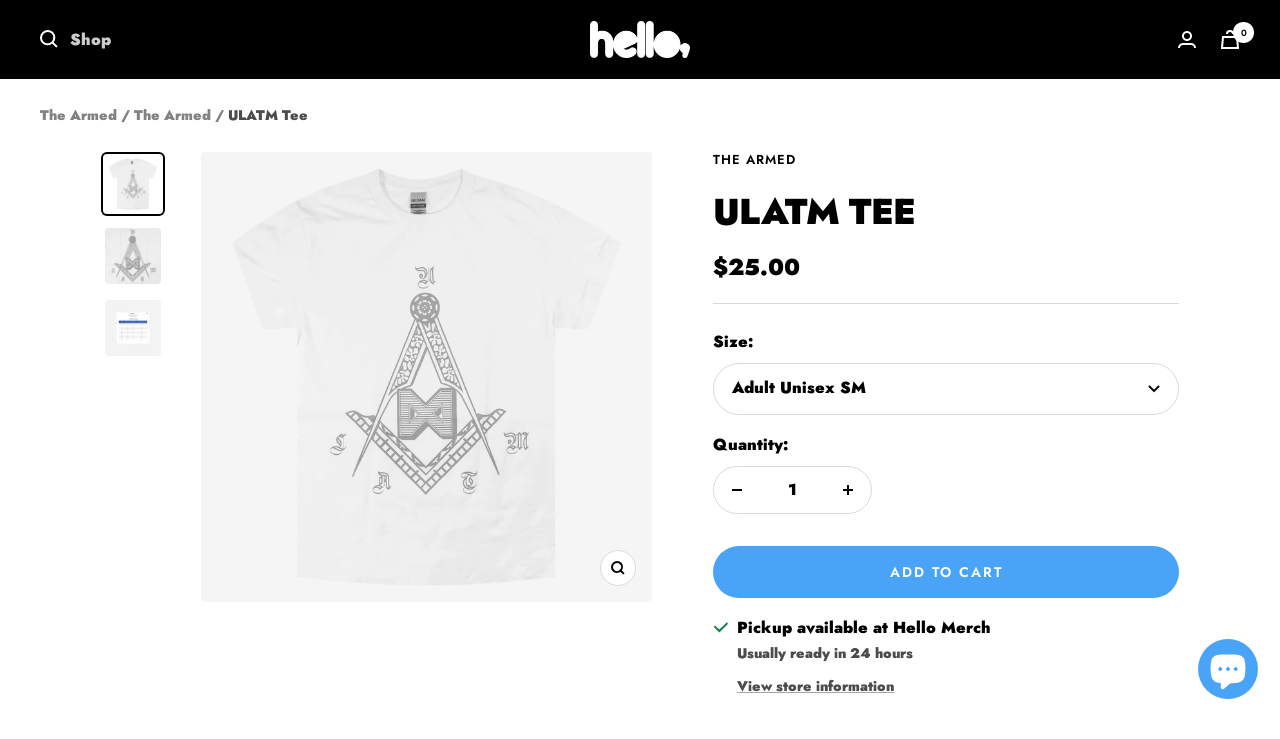

--- FILE ---
content_type: text/javascript; charset=utf-8
request_url: https://www.hellomerch.com/products/ulatm-tee.js
body_size: 624
content:
{"id":6580128383048,"title":"ULATM Tee","handle":"ulatm-tee","description":"Be the envy of your friends while showing your allegiance to Our True Daniel. The classic ULATM Armed logo tee is a crucial part of any fit.\n\u003cp\u003e \u003c\/p\u003e\n\u003cp\u003e\u003cstrong data-mce-fragment=\"1\"\u003e\u003c\/strong\u003ePrinted on Gildan, 100% Cotton.\u003cbr\u003e\u003c\/p\u003e","published_at":"2021-09-13T17:25:59-07:00","created_at":"2021-09-09T11:15:14-07:00","vendor":"The Armed","type":"T-Shirt","tags":["Brandon","Final Run","Lentz","royalty-15","SH CATHY","SH Code","T-Shirts"],"price":2500,"price_min":2500,"price_max":2500,"available":true,"price_varies":false,"compare_at_price":null,"compare_at_price_min":0,"compare_at_price_max":0,"compare_at_price_varies":false,"variants":[{"id":39350540304456,"title":"Adult Unisex SM","option1":"Adult Unisex SM","option2":null,"option3":null,"sku":"SH-TA-ULTAM-WHTT-SM-05-010-C","requires_shipping":true,"taxable":true,"featured_image":null,"available":true,"name":"ULATM Tee - Adult Unisex SM","public_title":"Adult Unisex SM","options":["Adult Unisex SM"],"price":2500,"weight":147,"compare_at_price":null,"inventory_quantity":1,"inventory_management":"shopify","inventory_policy":"deny","barcode":"40304456","quantity_rule":{"min":1,"max":null,"increment":1},"quantity_price_breaks":[],"requires_selling_plan":false,"selling_plan_allocations":[]}],"images":["\/\/cdn.shopify.com\/s\/files\/1\/0015\/2602\/products\/ULATMMain.png?v=1636741501","\/\/cdn.shopify.com\/s\/files\/1\/0015\/2602\/products\/ULATMCloseUp.png?v=1636741502","\/\/cdn.shopify.com\/s\/files\/1\/0015\/2602\/products\/GILDAN_5000_033ab736-9ca7-4ba6-b815-01f3bbfe2148.jpg?v=1631211317"],"featured_image":"\/\/cdn.shopify.com\/s\/files\/1\/0015\/2602\/products\/ULATMMain.png?v=1636741501","options":[{"name":"Size","position":1,"values":["Adult Unisex SM"]}],"url":"\/products\/ulatm-tee","media":[{"alt":null,"id":20752624386120,"position":1,"preview_image":{"aspect_ratio":1.0,"height":1024,"width":1024,"src":"https:\/\/cdn.shopify.com\/s\/files\/1\/0015\/2602\/products\/ULATMMain.png?v=1636741501"},"aspect_ratio":1.0,"height":1024,"media_type":"image","src":"https:\/\/cdn.shopify.com\/s\/files\/1\/0015\/2602\/products\/ULATMMain.png?v=1636741501","width":1024},{"alt":null,"id":20752624353352,"position":2,"preview_image":{"aspect_ratio":1.0,"height":1024,"width":1024,"src":"https:\/\/cdn.shopify.com\/s\/files\/1\/0015\/2602\/products\/ULATMCloseUp.png?v=1636741502"},"aspect_ratio":1.0,"height":1024,"media_type":"image","src":"https:\/\/cdn.shopify.com\/s\/files\/1\/0015\/2602\/products\/ULATMCloseUp.png?v=1636741502","width":1024},{"alt":null,"id":20607618777160,"position":3,"preview_image":{"aspect_ratio":1.0,"height":1024,"width":1024,"src":"https:\/\/cdn.shopify.com\/s\/files\/1\/0015\/2602\/products\/GILDAN_5000_033ab736-9ca7-4ba6-b815-01f3bbfe2148.jpg?v=1631211317"},"aspect_ratio":1.0,"height":1024,"media_type":"image","src":"https:\/\/cdn.shopify.com\/s\/files\/1\/0015\/2602\/products\/GILDAN_5000_033ab736-9ca7-4ba6-b815-01f3bbfe2148.jpg?v=1631211317","width":1024}],"requires_selling_plan":false,"selling_plan_groups":[]}

--- FILE ---
content_type: text/javascript
request_url: https://limits.minmaxify.com/hellomerch.myshopify.com?v=140&r=20260202201805
body_size: 20829
content:
!function(e){if(!e.minMaxify&&-1==location.href.indexOf("checkout.shopify")){var a=e.minMaxifyContext||{},i=e.minMaxify={shop:"hellomerch.myshopify.com",cart:null,cartLoadTryCount:0,customer:a.customer,feedback:function(e){if(!(t.search(/\/(account|password|checkouts|cache|blogs|pages|\d+\/)/)>=0)){var a=new XMLHttpRequest;a.open("POST","https://app.minmaxify.com/report"),a.send(location.protocol+"//"+i.shop+t+"\n"+e)}},guarded:function(e,a){return function(){try{var t=a&&a.apply(this,arguments),n=e.apply(this,arguments);return a?n||t:n}catch(e){console.error(e);var r=e.toString();-1==r.indexOf("Maximum call stack")&&i.feedback("ex\n"+(e.stack||"")+"\n"+r)}}}},t=e.location.pathname;i.guarded((function(){var a,n,r,o,l,m=e.jQuery,s=e.document,d={btnCheckout:"[name=checkout],[href='/checkout'],[type=submit][value=Checkout],[onclick='window.location\\=\\'\\/checkout\\''],form[action='/checkout'] [type=submit],.checkout_button,form[action='/cart'] [type=submit].button-cart-custom,.btn-checkout,.checkout-btn,.button-checkout,.rebuy-cart__checkout-button,.gokwik-checkout,.tdf_btn_ck",lblCheckout:"[name=checkout],.checkout_button_label",btnCartQtyAdjust:".cart-item-decrease,.cart-item-increase,.js--qty-adjuster,.js-qty__adjust,.minmaxify-quantity-button,.numberUpDown > *,.cart-item button.adjust,.cart-wrapper .quantity-selector__button,.cart .product-qty > .items,.cart__row [type=button],.cart-item-quantity button.adjust,.cart_items .js-change-quantity,.ajaxcart__qty-adjust,.cart-table-quantity button",divCheckout:".additional-checkout-buttons,.dynamic-checkout__content,.cart__additional_checkout,.additional_checkout_buttons,.paypal-button-context-iframe,.additional-checkout-button--apple-pay,.additional-checkout-button--google-pay",divDynaCheckout:"div.shopify-payment-button,.shopify-payment-button > div,#gokwik-buy-now",fldMin:"",fldQty:"input[name=quantity]",fldCartQty:"input[name^='updates['],.cart__qty-input,[data-cart-item-quantity]",btnCartDrawer:"a[href='/cart'],.js-drawer-open-right",btnUpdate:"[type=submit][name=update],.cart .btn-update"},h=0,c={name:""},u=2e4,y={NOT_VALID_MSG:"Order Requirement Not Met",CART_UPDATE_MSG:"Cart needs to be updated",CART_AUTO_UPDATE:"Quantities have been changed, press OK to validate the cart.",CART_UPDATE_MSG2:'Cart contents have changed, you must click "Update cart" before proceeding.',VERIFYING_MSG:"Verifying",VERIFYING_EXPANDED:"Please wait while we verify your cart.",PREVENT_CART_UPD_MSG:"\n\n"},p="/";function g(){return(new Date).getTime()}Object.assign;function f(e,a){try{setTimeout(e,a||0)}catch(i){a||e()}}function x(e){return e?"string"==typeof e?s.querySelectorAll(e):e.nodeType?[e]:e:[]}function v(e,a){var i,t=x(e);if(t&&a)for(i=0;i<t.length;++i)a(t[i]);return t}function b(e,a){var i=e&&s.querySelector(e);if(i)return a?"string"==typeof a?i[a]:a(i):i}function k(e,a){if(m)return m(e).trigger(a);v(e,(function(e){e[a]()}))}function w(e,a,i){try{if(m)return m(e).on(a,i)}catch(e){}v(e,(function(e){e.addEventListener(a,i)}))}function S(e,a){try{var i=s.createElement("template");i.innerHTML=e;var t=i.content.childNodes;if(t){if(!a)return t[0];for(;t.length;)a.appendChild(t[0]);return 1}}catch(e){console.error(e)}}function T(e){var a=e.target;try{return(a.closest||a.matches).bind(a)}catch(e){}}function M(){}i.showMessage=function(e){if(I())return(i.closePopup||M)(),!0;var a=D.messages||D.getMessages();if(++h,e&&(i.prevented=g()),!i.showPopup||!i.showPopup(a[0],a.slice(1))){for(var t="",n=0;n<a.length;++n)t+=a[n]+"\n";alert(t),r&&k(d.btnUpdate,"click")}return e&&(e.stopImmediatePropagation&&e.stopImmediatePropagation(),e.stopPropagation&&e.stopPropagation(),e.preventDefault&&e.preventDefault()),!1};var V="top: 0; left: 0; width: 100%; height: 100%; position: fixed;",_=".minmaxify-p-bg {"+V+" z-index: 2147483641; overflow: hidden; background: #0B0B0BCC; opacity: 0.2;} .minmaxify-p-bg.minmaxify-a {transition: opacity 0.15s ease-out; opacity: 1; display: block;} .minmaxify-p-wrap {"+V+' display: table; z-index: 2147483642; outline: none !important; pointer-events: none;} .minmaxify-p-wrap > div {display: table-cell; vertical-align: middle;} .minmaxify-dlg {padding:0px; margin:auto; border: 0px;} .minmaxify-dlg::backdrop {background:#0B0B0BBB;} .minmaxify-p {opacity: .5; color: black; background-color: white; padding: 18px; max-width: 500px; margin: 18px auto; width: calc(100% - 36px); pointer-events: auto; border: solid white 1px; overflow: auto; max-height: 95vh;} dialog > .minmaxify-p {margin:auto; width:100%;} .minmaxify-p.minmaxify-a {opacity: 1; transition: all 0.25s ease-in; border-width: 0px;} .minmaxify-ok {display: inline-block; padding: 8px 20px; margin: 0; line-height: 1.42; text-decoration: none; text-align: center; vertical-align: middle; white-space: nowrap; border: 1px solid transparent; border-radius: 2px; font-family: "Montserrat","Helvetica Neue",sans-serif; font-weight: 400;font-size: 14px;text-transform: uppercase;transition:background-color 0.2s ease-out;background-color: #528ec1; color: white; min-width: unset;} .minmaxify-ok:after {content: "OK";} .minmaxify-close {font-style: normal; font-size: 28px; font-family: monospace; overflow: visible; background: transparent; border: 0; appearance: none; display: block; outline: none; padding: 0px; box-shadow: none; margin: -10px -5px 0 0; opacity: .65;} .minmaxify-p button {user-select: none; cursor: pointer; float:right; width: unset;} .minmaxify-close:hover, .minmaxify-close:focus {opacity: 1;} .minmaxify-p ul {padding-left: 2rem; margin-bottom: 2rem;}';function C(e){if(y.locales){var a=(y.locales[i.locale]||{})[e];if(void 0!==a)return a}return y[e]}var A,B={messages:[C("VERIFYING_EXPANDED")],equalTo:function(e){return this===e}},D=B;function E(e){return a?a.getItemLimits(i,e):{}}function L(){return a}function I(){return D.isOk&&!r&&L()||"force"==D.isOk||n}function P(){location.pathname!=t&&(t=location.pathname);try{if(L()&&!n){!function(){var e=i.cart&&i.cart.items;if(!e)return;v(d.fldCartQty,(function(a){for(var i=0;i<e.length;++i){var t=e[i],n=a.dataset;if(t.key==n.lineId||a.id&&-1!=a.id.search(new RegExp("updates(_large)?_"+t.id,"i"))||(n.cartLine||n.index)==i+1){var r=E(t);r.min>1&&!r.combine&&(a.min=r.min),r.max&&(a.max=r.max),r.multiple&&!r.combine&&(a.step=r.multiple);break}}}))}(),v(d.divDynaCheckout,(function(e){e.style.display="none"}));var a=function(a){var i,n;if(!i){if(!n)try{n=decodeURIComponent(t||location.href||"")}catch(e){n=""}if(!((n=n.split("/")).length>2&&"products"==n[n.length-2]))return;i=n[n.length-1]}var r=(e.ShopifyAnalytics||{}).meta||{},o={handle:i,sku:""},l=r.product,m=r.selectedVariantId;if(!l){var s=b("#ProductJson-product-template");if(s)try{l=s._product||JSON.parse(s.dataset.product||s.textContent)}catch(e){}}if(l){o.product_description=l.description,o.product_type=l.type,o.vendor=l.vendor,o.price=l.price,o.product_title=l.title,o.product_id=l.id;var d=l.variants||[],h=d.length;if(m||1==h)for(var c=0;c<h;++c){var u=d[c];if(1==h||u.id==m){o.variant_title=u.public_title,o.sku=u.sku,o.grams=u.weight,o.price=u.price||l.price,o.variant_id=u.id,o.name=u.name,o.product_title||(o.product_title=u.name);break}}}return o}();if(a){var r=b(d.fldQty);!function(a,i){function t(e,a){if(arguments.length<2)return i.getAttribute(e);null==a?i.removeAttribute(e):i.setAttribute(e,a)}var n=a.max||void 0,r=a.multiple,o=a.min;if((e.minmaxifyDisplayProductLimit||M)(a),i){var l=t("mm-max"),m=t("mm-step"),s=t("mm-min"),d=parseInt(i.max),h=parseInt(i.step),c=parseInt(i.min);stockMax=parseInt(t("mm-stock-max")),val=parseInt(i.value),(o!=s||o>c)&&((s?val==s||val==c:!val||val<o)&&(i.value=o),!a.combine&&o>1?t("min",o):s&&t("min",1),t("mm-min",o)),isNaN(stockMax)&&!l&&(stockMax=parseInt(t("data-max-quantity")||t("max")),t("mm-stock-max",stockMax)),!isNaN(stockMax)&&n&&n>stockMax&&(n=stockMax),(n!=l||isNaN(d)||d>n)&&(n?t("max",n):l&&t("max",null),t("mm-max",n)),(r!=m||r>1&&h!=r)&&(a.combine?m&&t("step",null):t("step",r),t("mm-step",r))}}(E(a),r)}}}catch(e){console.error(e)}return G(),O(),!0}function G(e,a,i){b(d.lblCheckout,(function(t){var n=null===e?t.minMaxifySavedLabel:e;t.minMaxifySavedLabel||(t.minMaxifySavedLabel=t.value||(t.innerText||t.textContent||"").trim()),void 0!==n&&(t.value=n);var r=t.classList;r&&a&&r.add(a),r&&i&&r.remove(i)}))}function R(e){"start"==e?(G(C("VERIFYING_MSG"),"btn--loading"),o||(o=g(),u&&f((function(){o&&g()-o>=u&&(H()&&i.feedback("sv"),D={isOk:"force"},R("stop"))}),u))):"stop"==e?(G(D.isOk?null:C("NOT_VALID_MSG"),0,"btn--loading"),o=0,(i.popupShown||M)()&&f(i.showMessage)):"changed"==e&&G(C("CART_UPDATE_MSG")),O()}function O(){v(d.divCheckout,(function(e){var a=e.style;I()?e.mm_hidden&&(a.display=e.mm_hidden,e.mm_hidden=!1):"none"!=a.display&&(e.mm_hidden=a.display||"block",a.display="none")})),(e.minmaxifyDisplayCartLimits||M)(!n&&D,r)}function N(e){var a=T(e);if(a&&a(d.btnCheckout))return i.showMessage(e)}function W(e){return e.target=e.composedPath()[0],N(e)}function F(t){null==i.cart&&(i.cart=(e.Shopify||{}).cart||null);var n=i.cart&&i.cart.item_count&&(t||!h&&H());(P()||n||t)&&(L()&&i.cart?(D=a.validateCart(i),R("stop"),n&&(A&&!D.isOk&&!D.equalTo(A)&&s.body?i.showMessage():!h&&H()&&f(i.showMessage,100)),A=D):(D=B,R("start"),i.cart||Q()))}function H(){let e=t.length-5;return e<4&&t.indexOf("/cart")==e}function U(e,a,t,n){if(a&&"function"==typeof a.search&&4==e.readyState&&"blob"!=e.responseType){var r,o;try{if(200!=e.status)"POST"==t&&-1!=a.search(/\/cart(\/update|\/change|\/clear|\.js)/)&&422==e.status&&Q();else{if("GET"==t&&-1!=a.search(/\/cart($|\.js|\.json|\?view=)/)&&-1==a.search(/\d\d\d/))return;var l=(r=e.response||e.responseText||"").indexOf&&r.indexOf("{")||0;-1!=a.search(/\/cart(\/update|\/change|\/clear|\.js)/)||"/cart"==a&&0==l?(-1!=a.indexOf("callback=")&&r.substring&&(r=r.substring(l,r.length-1)),o=i.handleCartUpdate(r,-1!=a.indexOf("cart.js")?"get":"update",n)):-1!=a.indexOf("/cart/add")?o=i.handleCartUpdate(r,"add",n):"GET"!=t||H()&&"/cart"!=a||(F(),o=1)}}catch(e){if(!r||0==e.toString().indexOf("SyntaxError"))return;console.error(e),i.feedback("ex\n"+(e.stack||"")+"\n"+e.toString()+"\n"+a)}o&&q()}}function q(){for(var e=500;e<=2e3;e+=500)f(P,e)}function Q(){var e=new XMLHttpRequest,a=p+"cart.js?_="+g();e.open("GET",a),e.mmUrl=null,e.onreadystatechange=function(){U(e,a)},e.send(),f((function(){null==i.cart&&i.cartLoadTryCount++<60&&Q()}),5e3+500*i.cartLoadTryCount)}i.getLimitsFor=E,i.checkLimits=I,i.onChange=i.guarded((function(){R("changed"),r=!0,D=H()&&b(d.btnUpdate)?{messages:[C("CART_AUTO_UPDATE")]}:{messages:[C("CART_UPDATE_MSG2")]},O()})),e.getLimits=F,e.mmIsEnabled=I,i.handleCartUpdate=function(e,a,t){"string"==typeof e&&(e=JSON.parse(e));var n="get"==a&&JSON.stringify(e);if("get"!=a||l!=n){if("update"==a)i.cart=e;else if("add"!=a){if(t&&!e.item_count&&i.cart)return;i.cart=e}else{var o=e.items||[e];e=i.cart;for(var m=0;m<o.length;++m){var s=o[m];e&&e.items||(e=i.cart={total_price:0,total_weight:0,items:[],item_count:0}),e.total_price+=s.line_price,e.total_weight+=s.grams*s.quantity,e.item_count+=s.quantity;for(var d=0;d<e.items.length;++d){var h=e.items[d];if(h.id==s.id){e.total_price-=h.line_price,e.total_weight-=h.grams*h.quantity,e.item_count-=h.quantity,e.items[d]=s,s=0;break}}s&&e.items.unshift(s)}e.items=e.items.filter((function(e){return e.quantity>0})),n=JSON.stringify(e)}return l=n,r=!1,F(!0),1}if(!D.isOk)return P(),1};var j,Y,z=e.XMLHttpRequest.prototype,K=z.open,X=z.send;function J(){m||(m=e.jQuery);var a=e.Shopify||{},t=a.shop||location.host;if(c=a.theme||c,n=!1,t==i.shop){var o;i.locale=a.locale,P(),function(e,a,t,n){v(e,(function(e){if(!e["mmBound_"+a]){e["mmBound_"+a]=!0;var r=e["on"+a];r&&n?e["on"+a]=i.guarded((function(e){!1!==t()?r.apply(this,arguments):e.preventDefault()})):w(e,a,i.guarded(t))}}))}(d.btnCartDrawer,"click",q),i.showPopup||S('<style type="text/css" minmaxify>'+_+"</style>",s.head)&&(i.showPopup=function(e,a){for(var t='<button title="Close (Esc)" type="button" class="minmaxify-close" aria-label="Close">&times;</button>'+e.replace(new RegExp("\n","g"),"<br/>")+"<ul>",n=0;n<a.length;++n){var r=a[n];r&&(t+="<li>"+r+"</li>")}t+='</ul><div><button class="minmaxify-ok"></button><div style="display:table;clear:both;"></div></div>';var l=b("div.minmaxify-p");if(l)l.innerHTML=t,o&&!o.open&&o.showModal();else{var m=s.body;(o=s.createElement("dialog")).showModal?(o.className="minmaxify-dlg",o.innerHTML="<div class='minmaxify-p minmaxify-a'>"+t+"</div>",m.appendChild(o),o.showModal(),w(o,"click",(function(e){var a=T(e);a&&!a(".minmaxify-p")&&i.closePopup()}))):(o=0,m.insertBefore(S("<div class='minmaxify-p-bg'></div>"),m.firstChild),m.insertBefore(S("<div class='minmaxify-p-wrap'><div><div role='dialog' aria-modal='true' aria-live='assertive' tabindex='1' class='minmaxify-p'>"+t+"</div></div></div>"),m.firstChild),f(v.bind(i,".minmaxify-p-bg, .minmaxify-p",(function(e){e.classList.add("minmaxify-a")}))))}return w(".minmaxify-ok","click",(function(){i.closePopup(1)})),w(".minmaxify-close, .minmaxify-p-bg","click",(function(){i.closePopup()})),1},i.closePopup=function(e){o?o.close():v(".minmaxify-p-wrap, .minmaxify-p-bg",(function(e){e.parentNode.removeChild(e)})),r&&e&&k(d.btnUpdate,"click")},i.popupShown=function(){return o?o.open:x("div.minmaxify-p").length},s.addEventListener("keyup",(function(e){27===e.keyCode&&i.closePopup()}))),$();var l=document.getElementsByTagName("script");for(let e=0;e<l.length;++e){var h=l[e];h.src&&-1!=h.src.indexOf("trekkie.storefront")&&!h.minMaxify&&(h.minMaxify=1,h.addEventListener("load",$))}}else n=!0}function Z(e,a){["mousedown","touchstart","touchend","click"].forEach((function(t){e.addEventListener(t,i.guarded(a),{capture:!0,passive:!1})}))}function $(){var a=e.trekkie||(e.ShopifyAnalytics||{}).lib||{},t=a.track;t&&!t.minMaxify&&(a.track=function(e){return"Viewed Product Variant"==e&&f(P),t.apply(this,arguments)},a.track.minMaxify=1,a.ready&&(a.ready=i.guarded(F,a.ready)));var n=e.subscribe;"function"!=typeof n||n.mm_quTracked||(n.mm_quTracked=1,n("quantity-update",i.guarded(P)))}i.initCartValidator=i.guarded((function(e){a||(a=e,n||F(!0))})),z.open=function(e,a,i,t,n){return this.mmMethod=e,this.mmUrl=a,K.apply(this,arguments)},z.send=function(e){var a=this;return a.addEventListener?a.addEventListener("readystatechange",(function(e){U(a,a.mmUrl,a.mmMethod)})):a.onreadystatechange=i.guarded((function(){U(a,a.mmUrl)}),a.onreadystatechange),X.apply(a,arguments)},(j=e.fetch)&&!j.minMaxify&&(e.fetch=function(e,a){var t,n=(a||e||{}).method||"GET";return t=j.apply(this,arguments),-1!=(e=((e||{}).url||e||"").toString()).search(/\/cart(\/|\.js)/)&&(t=t.then((function(a){try{var t=i.guarded((function(i){a.readyState=4,a.responseText=i,U(a,e,n,!0)}));a.ok?a.clone().text().then(t):t()}catch(e){}return a}))),t},e.fetch.minMaxify=1),(Y=Element.prototype.attachShadow)&&(Element.prototype.attachShadow=function(e){var a=Y.apply(this,arguments);try{"open"==e.mode&&Z(a,i.guarded(W))}catch(e){}return a}),Z(e,N),s.addEventListener("DOMContentLoaded",i.guarded((function(){J(),n||(H()&&f(F),(e.booster||e.BoosterApps)&&m&&m.fn.ajaxSuccess&&m(s).ajaxSuccess((function(e,a,i){i&&U(a,i.url,i.type)})))}))),J()}))()}}(window),function(){function e(e,a,i,t){this.cart=a||{},this.opt=e,this.customer=i,this.messages=[],this.locale=t&&t.toLowerCase()}e.prototype={recalculate:function(e){this.isOk=!0,this.messages=!e&&[],this.isApplicable()&&(this._calcWeights(),this.addMsg("INTRO_MSG"),this._doSubtotal(),this._doItems(),this._doGroups(),this._doQtyTotals(),this._doWeight())},getMessages:function(){return this.messages||this.recalculate(),this.messages},isApplicable:function(){var e=this.cart._subtotal=Number(this.cart.total_price||0)/100,a=this.opt.overridesubtotal;if(!(a>0&&e>a)){for(var i=0,t=this.cart.items||[],n=0;n<t.length;n++)i+=Number(t[n].quantity);return this.cart._totalQuantity=i,1}},addMsg:function(e,a){if(!this.messages)return;const i=this.opt.messages;var t=i[e];if(i.locales&&this.locale){var n=(i.locales[this.locale]||{})[e];void 0!==n&&(t=n)}t&&(t=this._fmtMsg(unescape(t),a)),this.messages.push(t)},equalTo:function(e){if(this.isOk!==e.isOk)return!1;var a=this.getMessages(),i=e.messages||e.getMessages&&e.getMessages()||[];if(a.length!=i.length)return!1;for(var t=0;t<a.length;++t)if(a[t]!==i[t])return!1;return!0},_calcWeights:function(){this.weightUnit=this.opt.weightUnit||"g";var e=i[this.weightUnit]||1,a=this.cart.items;if(a)for(var t=0;t<a.length;t++){var n=a[t];n._weight=Math.round(Number(n.grams||0)*e*n.quantity*100)/100}this.cart._totalWeight=Math.round(Number(this.cart.total_weight||0)*e*100)/100},_doSubtotal:function(){var e=this.cart._subtotal,a=this.opt.minorder,i=this.opt.maxorder;e<a&&(this.addMsg("MIN_SUBTOTAL_MSG"),this.isOk=!1),i>0&&e>i&&(this.addMsg("MAX_SUBTOTAL_MSG"),this.isOk=!1)},_doWeight:function(){var e=this.cart._totalWeight,a=this.opt.weightmin,i=this.opt.weightmax;e<a&&(this.addMsg("MIN_WEIGHT_MSG"),this.isOk=!1),i>0&&e>i&&(this.addMsg("MAX_WEIGHT_MSG"),this.isOk=!1)},checkGenericLimit:function(e,a,i){if(!(e.quantity<a.min&&(this.addGenericError("MIN",e,a,i),i)||a.max&&e.quantity>a.max&&(this.addGenericError("MAX",e,a,i),i)||a.multiple>1&&e.quantity%a.multiple>0&&(this.addGenericError("MULT",e,a,i),i))){var t=e.line_price/100;void 0!==a.minAmt&&t<a.minAmt&&(this.addGenericError("MIN_SUBTOTAL",e,a,i),i)||a.maxAmt&&t>a.maxAmt&&this.addGenericError("MAX_SUBTOTAL",e,a,i)}},addGenericError:function(e,a,i,t){var n={item:a};t?(e="PROD_"+e+"_MSG",n.itemLimit=i,n.refItem=t):(e="GROUP_"+e+"_MSG",n.groupLimit=i),this.addMsg(e,n),this.isOk=!1},_buildLimitMaps:function(){var e=this.opt,a=e.items||[];e.bySKU={},e.byId={},e.byHandle={};for(var i=0;i<a.length;++i){var t=a[i];t.sku?e.bySKU[t.sku]=t:(t.h&&(e.byHandle[t.h]=t),t.id&&(e.byId[t.id]=t))}},_doItems:function(){var e,a=this.cart.items||[],i={},t={},n=this.opt;n.byHandle||this._buildLimitMaps(),(n.itemmin||n.itemmax||n.itemmult)&&(e={min:n.itemmin,max:n.itemmax,multiple:n.itemmult});for(var r=0;r<a.length;r++){var o=a[r],l=this.getCartItemKey(o),m=i[l],s=t[o.handle];m?(m.quantity+=o.quantity,m.line_price+=o.line_price,m._weight+=o._weight):m=i[l]={ref:o,quantity:o.quantity,line_price:o.line_price,grams:o.grams,_weight:o._weight,limit:this._getIndividualItemLimit(o)},s?(s.quantity+=o.quantity,s.line_price+=o.line_price,s._weight+=o._weight):s=t[o.handle]={ref:o,quantity:o.quantity,line_price:o.line_price,grams:o.grams,_weight:o._weight},s.limit&&s.limit.combine||(s.limit=m.limit)}for(var d in i){if(o=i[d])((h=o.limit||o.limitRule)?!h.combine:e)&&this.checkGenericLimit(o,h||e,o.ref)}for(var d in t){var h;if(o=t[d])(h=o.limit||o.limitRule)&&h.combine&&this.checkGenericLimit(o,h,o.ref)}},getCartItemKey:function(e){var a=e.handle;return a+=e.sku||e.variant_id},getCartItemIds:function(e){var a={handle:e.handle||"",product_id:e.product_id,sku:e.sku},i=a.handle.indexOf(" ");return i>0&&(a.sku=a.handle.substring(i+1),a.handle=a.handle.substring(0,i)),a},_getIndividualItemLimit:function(e){var a=this.opt,i=this.getCartItemIds(e);return a.bySKU[i.sku]||a.byId[i.product_id]||a.byHandle[i.handle]||this.getIndividualGroupLimit(e,i)},getItemLimit:function(e){var a=this.opt;if(!a)return{};void 0===a.byHandle&&this._buildLimitMaps();var i=this._getIndividualItemLimit(e);return i||(i={min:a.itemmin,max:a.itemmax,multiple:a.itemmult}),i},calcItemLimit:function(e){var a=this.getItemLimit(e);(a={max:a.max||0,multiple:a.multiple||1,min:a.min,combine:a.combine}).min||(a.min=a.multiple);var i=this.opt.maxtotalitems||0;(!a.max||i&&i<a.max)&&(a.max=i);for(var t=this.opt.groups||[],n=0;n<t.length;++n){var r=t[n];1==r.combine&&this.groupIsApplicable(e,r)&&(!a.max||r.max&&r.max<a.max)&&(a.max=r.max)}return a},_doQtyTotals:function(){var e=this.opt.maxtotalitems,a=this.opt.mintotalitems,i=this.opt.multtotalitems,t=this.cart._totalQuantity;0!=e&&t>e&&(this.addMsg("TOTAL_ITEMS_MAX_MSG"),this.isOk=!1),t<a&&(this.addMsg("TOTAL_ITEMS_MIN_MSG"),this.isOk=!1),i>1&&t%i>0&&(this.addMsg("TOTAL_ITEMS_MULT_MSG"),this.isOk=!1)},getIndividualGroupLimit:function(e,a){for(var i=this.opt.groups||[],t=0;t<i.length;++t){var n=i[t];if(1!=n.combine&&this.groupIsApplicable(e,n,a))return n}},groupIsApplicable:function(e,i,t){var n=i.field,r=i.op,o=i.filter;if("[]"==n)return this.checkMultipleConditions(o||[],this.groupIsApplicable.bind(this,e),r,t);var l,m=e[n];switch(n){case"ctags":m=(this.customer||{}).tags||[],l=!0;break;case"product":m=e.product_id;case"coll":case"ptag":l=!0;break;case"price":m/=100;break;case"handle":void 0!==(t||{}).handle&&(m=t.handle)}return l&&("e"==r?(r="oo",o=[o]):"ne"==r&&(r="no",o=[o])),a[r](m,o)},_doGroups:function(){for(var e=this.opt.groups||[],a=0;a<e.length;++a){var i=e[a];if(1==i.combine){for(var t=0,n=0,r=this.cart.items||[],o=0;o<r.length;++o){var l=r[o];this.groupIsApplicable(l,i)&&(t+=l.quantity,n+=l.line_price)}t&&this.checkGenericLimit({quantity:t,line_price:n},i)}}},checkMultipleConditions:function(e,a,i,t){for(var n=0;n<e.length;++n){if(a(e[n],t)){if("not"==i)return!1;if("or"==i)return!0}else{if("and"==i)return!1;if("nor"==i)return!0}}return"and"==i||"not"==i},_fmtMsg:function(e,a){var i,t,n,r=this;return e.replace(/\{\{\s*(.*?)\s*\}\}/g,(function(e,o){try{i||(i=r._getContextMsgVariables(a)||{});var l=i[o];return void 0!==l?l:t||(t=i,r._setGeneralMsgVariables(t),void 0===(l=t[o]))?(n||(n=r._makeEvalFunc(i)),n(o)):l}catch(e){return'"'+e.message+'"'}}))},formatMoney:function(e){var a=this.opt.moneyFormat;if(void 0!==a){try{e=e.toLocaleString()}catch(e){}a&&(e=a.replace(/{{\s*amount[a-z_]*\s*}}/,e))}return e},_getContextMsgVariables(e){if(e){var a,i;if(e.itemLimit){var t=e.item,n=e.refItem||t,r=e.itemLimit;a={item:n,ProductQuantity:t.quantity,ProductName:r.combine&&unescape(n.product_title||r.name)||n.title,GroupTitle:r.title,ProductMinQuantity:r.min,ProductMaxQuantity:r.max,ProductQuantityMultiple:r.multiple},i=[["ProductAmount",Number(t.line_price)/100],["ProductMinAmount",r.minAmt],["ProductMaxAmount",r.maxAmt]]}if(e.groupLimit){t=e.item,n=e.refItem||t,r=e.groupLimit;a={item:n,GroupQuantity:t.quantity,GroupTitle:r.title,GroupMinQuantity:r.min,GroupMaxQuantity:r.max,GroupQuantityMultiple:r.multiple},i=[["GroupAmount",Number(t.line_price)/100],["GroupMinAmount",r.minAmt],["GroupMaxAmount",r.maxAmt]]}if(a){for(var o=0;o<i.length;o++){const e=i[o];isNaN(e[1])||Object.defineProperty(a,e[0],{get:this.formatMoney.bind(this,e[1])})}return a}}},_setGeneralMsgVariables:function(e){var a=this.cart,i=this.opt;e.CartWeight=a._totalWeight,e.CartMinWeight=i.weightmin,e.CartMaxWeight=i.weightmax,e.WeightUnit=this.weightUnit,e.CartQuantity=a._totalQuantity,e.CartMinQuantity=i.mintotalitems,e.CartMaxQuantity=i.maxtotalitems,e.CartQuantityMultiple=i.multtotalitems;for(var t=[["CartAmount",a._subtotal],["CartMinAmount",i.minorder],["CartMaxAmount",i.maxorder]],n=0;n<t.length;n++){const a=t[n];isNaN(a[1])||Object.defineProperty(e,a[0],{get:this.formatMoney.bind(this,a[1])})}},_makeEvalFunc:function(e){return new Function("_expr","with(this) return eval(_expr)").bind(e)}};var a={c:function(e,a){return e&&String(e).indexOf(a)>-1},nc:function(e,a){return e&&-1==String(e).indexOf(a)},e:function(e,a){return e==a},g:function(e,a){return e>a},l:function(e,a){return e<a},ne:function(e,a){return e!=a},be:function(e,a){return e>a[0]&&e<a[1]},oo:function(e,a){if(e){e instanceof Array||(e=[e]);for(var i=0;i<e.length;++i)for(var t=0;t<a.length;++t)if(e[i]==a[t])return 1}},no:function(e,a){e instanceof Array||(e=[e]);for(var i=0;i<e.length;++i)for(var t=0;t<a.length;++t)if(e[i]==a[t])return 0;return 1}},i={g:1,kg:.001,lb:.00220462,oz:.03527396},t={messages:{INTRO_MSG:"Cannot place order, conditions not met: \n\n",GROUP_MIN_MSG:"Must have at least {{GroupMinQuantity}} of {{GroupTitle}}.",GROUP_MAX_MSG:"Must have at most {{GroupMaxQuantity}} of {{GroupTitle}}.",GROUP_MULT_MSG:"{{GroupTitle}} quantity must be a multiple of {{GroupQuantityMultiple}}.",PROD_MIN_MSG:"{{ProductName}}: Must have at least {{ProductMinQuantity}} of this item.",PROD_MAX_MSG:"{{ProductName}}: Must have at most {{ProductMaxQuantity}} of this item.",PROD_MULT_MSG:"{{ProductName}}: Quantity must be a multiple of {{ProductQuantityMultiple}}."},items:[{id:6966749888584,h:"061524-12-transparent-blue-with-black-marble-silver-splatter-2-lp",name:'061524 - 12" Transparent Blue with Black Marble & Silver Splatter 2-LP',max:2},{id:6966747922504,h:"061524-12-transparent-with-blue-silver-splatter-2-lp",name:'061524 - 12" Transparent with Blue & Silver Splatter 2-LP',max:2},{combine:1,h:"10-years-gone-tour-12-double-vinyl",id:4497621254216,max:2,name:'10 Years Gone 12" Double Vinyl'},{combine:1,h:"10-years-gone-cd",id:5855540281416,max:2,name:"10 Years Gone CD"},{h:"1988-the-original-demos",id:6547018154056,max:5,name:"1988: The Original Demos"},{id:7012719984712,h:"4-classic-albums-cd",name:"4 Classic Albums - CD",max:2},{h:"50th-anniversary-autographed-poster-heavyweight-paper",id:5245288120392,max:1,name:"50th Anniversary Autographed Poster - Heavyweight Paper"},{h:"a-cosmic-gift-fragments-of-time-blue-black-swirl-12-vinyl",id:6633127182408,max:5,name:'A Cosmic Gift - Fragments of Time - Blue Black Swirl 12" Vinyl'},{h:"a-cosmic-gift-fragments-of-time-party-monster-12-vinyl",id:6634578378824,max:1,name:'A Cosmic Gift - Fragments of Time - Party Monster 12" Vinyl'},{h:"a-cosmic-gift-fragments-of-time-violet-12-vinyl",id:6633122627656,max:5,name:'A Cosmic Gift - Fragments of Time - Violet 12" Vinyl'},{h:"a-cosmic-gift-fragments-of-time-wax-mage-12-vinyl",id:6634578149448,max:1,name:'A Cosmic Gift - Fragments of Time - Wax Mage 12" Vinyl'},{h:"a-cosmic-gift-hologram-12-vinyl",id:6898172166216,max:1,name:'A Cosmic Gift - Hologram - 12" Vinyl'},{h:"a-free-society",id:6590848598088,max:5,name:"A Free Society"},{h:"across-the-barrier-of-sound-postscript",id:5852302245960,max:5,name:"Across The Barrier Of Sound: PostScript"},{h:"aim-and-ignite-12-blue-vinyl",id:6735563292744,max:2,name:'Aim And Ignite - 12" Blue Double Vinyl'},{h:"all-hopped-up",id:5852305195080,max:5,name:"All Hopped Up"},{combine:1,h:"ambassador-youth-wave-bundle",id:6912454131784,max:1,name:"Ambassador Youth Wave Bundle"},{h:"american-men-vinyl-copy",id:6930546950216,max:1,name:"American Men Vinyl"},{h:"american-nervoso-12-clear-w-blue-splatter-vinyl",id:6715152597064,max:2,name:'American Nervoso - 12" Clear w/ Blue Splatter Vinyl'},{h:"american-nervoso-12-silver-blue-vinyl",id:6715160920136,max:2,name:'American Nervoso - 12" Silver/Blue Vinyl'},{h:"an-american-in-texas",id:5852309454920,max:5,name:"An American In Texas"},{h:"an-anthology-of-dead-ends-12-cloudy-grey-light-blue-splatter-vinyl",id:6773866790984,max:2,name:'An Anthology of Dead Ends - 12" Cloudy Grey/Light Blue Vinyl'},{h:"an-anthology-of-dead-ends-12-light-blue-brown-vinyl",id:6773865185352,max:2,name:'An Anthology of Dead Ends - 12" Light Blue/Brown Vinyl'},{id:6984053424200,h:"are-we-not-men-skate-deck",name:"Are We Not Men? Skate Deck",max:1},{h:"are-you-serious",id:5852309585992,max:5,name:"Are You Serious?"},{h:"arizone",id:6564944445512,max:5,name:"Arizone!"},{h:"arms-and-sleepers-miami-ep-12-vinyl",id:6898164727880,max:1,name:'Arms and Sleepers - Miami EP - 12" Vinyl'},{h:"art-devo-1973-1977-box-set-akron-gold-vinyl",id:6898241175624,max:1,name:"Art Devo 1973-1977 Box Set - Akron Gold Vinyl"},{h:"art-devo-1973-1977-box-set-nuclear-rubber-vinyl",id:6898241011784,max:1,name:"Art Devo 1973-1977 Box Set - Nuclear Rubber Vinyl"},{h:"assorted-test-presses",id:6876986114120,max:3,name:"Assorted Test Presses"},{h:"autobahn-1974-skate-deck",id:6894702329928,max:1,name:"Autobahn 1974 Skate Deck"},{h:"autographed-snare-drumhead",id:6776323506248,max:1,name:"Autographed Snare Drumhead"},{h:"be-true-to-yourself",id:5852303622216,max:5,name:"Be True To Yourself"},{h:"beat-poetry-for-survivalists",id:5852304441416,max:5,name:"Beat Poetry For Survivalists"},{h:"bebe-pink-vinyl",id:6774638575688,max:2,name:"Bebe Pink Vinyl"},{h:"birth-of-violence-12-lavender-eco-mix-vinyl",id:6836444921928,max:2,name:'Birth of Violence 12" Lavender Eco Mix Vinyl'},{h:"black-rose",id:5852303294536,max:5,name:"Black Rose"},{h:"bloodbath64-aestheticadelica-infinity-splatter-12-vinyl",id:6711409279048,max:1,name:'BLOODbath64 - AESTHETICADELICA - Infinity Splatter 12" Vinyl'},{h:"bloodbath64-aestheticadelica-liquid-filled-color-changing-12-vinyl",id:6711391256648,max:1,name:'BLOODbath64 - AESTHETICADELICA - Liquid-Filled Color-Changing 12" Vinyl'},{h:"bloodbath64-aestheticadelica-purple-swirl-12-vinyl",id:6711409705032,max:1,name:'BLOODbath64 - AESTHETICADELICA - Purple Swirl 12" Vinyl'},{h:"bloodbath64-aestheticadelica-strawberry-smoke-12-vinyl",id:6711409410120,max:5,name:'BLOODbath64 - AESTHETICADELICA - Strawberry Smoke 12" Vinyl'},{h:"bloodbath64-aestheticadelica-wax-mage-12-vinyl",id:6711401152584,max:1,name:'BLOODbath64 - AESTHETICADELICA - Wax Mage 12" Vinyl'},{h:"copy-of-blue-sky-black-death-glaciers-deluxe-red-blue-12-vinyl-2-lp",id:6798706114632,max:1,name:'Blue Sky Black Death - Glaciers DELUXE- Red/Blue 12" Vinyl 2-LP'},{h:"caligula-12-double-blue-vinyl",id:6624040550472,max:1,name:'Caligula - 12" Double Blue Vinyl'},{h:"caligula-12-double-neon-pink-vinyl",id:6624033538120,max:1,name:'Caligula - 12" Double Neon Pink Vinyl'},{h:"caligula-12-double-purple-vinyl",id:6624040845384,max:1,name:'Caligula - 12" Double Purple Vinyl'},{h:"caligula-12-double-red-vinyl",id:6624039338056,max:1,name:'Caligula - 12" Double Red Vinyl'},{h:"chelsea-walls",id:6587766800456,max:5,name:"Chelsea Walls"},{h:"chronicles-of-a-diamond-clear-vinyl",id:6771531710536,max:5,name:"Chronicles of a Diamond Clear Vinyl"},{h:"chronicles-of-a-diamond-limited-edition-silver-vinyl",id:6771532136520,max:5,name:"Chronicles of a Diamond Limited Edition Silver Vinyl"},{h:"clay-green-t-shirt",id:6827338956872,max:1,name:"Clay Green T-Shirt (Limited To 50 Worldwide)"},{h:"clyde-shelton-earthwalker-alcove-of-angels-12-vinyl",id:6726634668104,max:5,name:'Clyde Shelton - Earthwalker - Alcove of Angels 12" Vinyl'},{h:"clyde-shelton-earthwalker-party-monster-12-vinyl",id:6726623789128,max:1,name:'Clyde Shelton - Earthwalker - Party Monster 12" Vinyl'},{h:"clyde-shelton-earthwalker-transparent-teal-12-vinyl",id:6726636142664,max:5,name:'Clyde Shelton - Earthwalker - Transparent Teal 12" Vinyl'},{h:"clyde-shelton-earthwalker-wax-mage-12-vinyl",id:6726615597128,max:1,name:'Clyde Shelton - Earthwalker - Wax Mage 12" Vinyl'},{h:"comfort-signed-12-vinyl",id:6680497619016,max:2,name:'Comfort - Signed 12" Vinyl'},{h:"computer-world-1981-skate-deck",id:6894701314120,max:1,name:"Computer World 1981 Skate Deck"},{id:7022844084296,h:"creepervision-dark-superstition-year-1-issue-an-unexpected-reality-mystery-variant-vinyl-bundle",name:"CREEPERVISION: Dark Superstition Year 1 Issue + An Unexpected Reality - Mystery Variant Vinyl Bundle",max:2},{combine:1,h:"crumb-locket-vinyl",id:3566892482632,max:3,name:'Crumb/Locket 12" Vinyl'},{h:"death-of-a-party-girl-12-vinyl",id:6843501477960,max:2,name:'Death of a Party Girl 12" Black Vinyl'},{h:"death-of-a-party-girl-12-black-vinyl-show",id:6887027736648,max:2,name:'Death of a Party Girl 12" Black Vinyl (Show)'},{id:6972279128136,h:"death-of-a-party-girl-12-splatter-vinyl",name:'Death of a Party Girl 12" Splatter Vinyl',max:2},{id:6967694819400,h:"deluxe-tour-bundle",name:"DELUXE TOUR BUNDLE",max:1},{combine:1,h:"demin-initiate-liquid-filled-12-vinyl",id:6891672698952,max:1,name:'Demin - Initiate - Liquid-Filled 12" Vinyl'},{h:"demin-initiate-party-monster-12-vinyl",id:6665586802760,max:1,name:'Demin - Initiate - Party Monster 12" Vinyl'},{h:"demin-initiate-pink-clear-2xlp",id:6665587589192,max:1,name:"Demin - Initiate - Pink + Clear 2xLP"},{h:"demin-initiate-pink-marbled-12-vinyl",id:6665587195976,max:5,name:'Demin - Initiate - Pink Marbled 12" Vinyl'},{h:"demin-initiate-wax-mage-moondust-12-vinyl",id:6665578250312,max:1,name:'Demin - Initiate - Wax Mage Moondust 12" Vinyl'},{combine:1,h:"devastator-free-digital",max:1,name:"Devastator%20Free%20Digital"},{h:"dog-problems-12-clear-double-vinyl",id:6735497134152,max:2,name:'Dog Problems - 12" Clear Double Vinyl'},{h:"dog-problems-face-mask",max:1,name:"Dog%20Problems%20Face%20Mask"},{h:"double-sided-stash-tin",id:6708453015624,max:1,name:"Double Sided Stash Tin"},{h:"dragnet",id:6578819825736,max:5,name:"Dragnet"},{h:"dread-prophecy",id:5852302114888,max:5,name:"Dread Prophecy"},{id:6984053620808,h:"duty-now-for-the-future-skate-deck",name:"Duty Now For The Future Skate Deck",max:1},{h:"el-ten-eleven-every-direction-is-north-12-vinyl",id:6898163449928,max:1,name:'El Ten Eleven - Every Direction Is North - 12" White Vinyl'},{combine:1,h:"electric-guitar-two-dowsing-voice-art-book-second-edition",id:6622592106568,max:1,name:"Electric Guitar: Two - Dowsing Voice Art Book (Second Edition)"},{id:199675969551,h:"electro-shock-blues-double-12-vinyl",name:"Electro-Shock Blues Vinyl Reissue",max:2},{id:6984054145096,h:"energy-dome-skate-deck",name:"Energy Dome Skate Deck",max:1},{h:"engine-of-hell-live-at-roadburn-2022-12-black-galaxy-vinyl",id:6760287436872,max:2,name:'Engine of Hell: Live At Roadburn 2022 - 12" Black Galaxy Vinyl'},{h:"engine-of-hell-live-at-roadburn-2022-12-red-black-galaxy-vinyl",id:6760314929224,max:2,name:'Engine of Hell: Live At Roadburn 2022 - 12" Red/Black Galaxy Vinyl'},{h:"explorer-tapes",id:6546987876424,max:5,name:"Explorer Tapes"},{h:"faces-black-zip-up-hooded-sweatshirt",id:4411036270664,max:1,name:"Faces Black Zip Up Hooded Sweatshirt"},{combine:1,h:"failure-1992-1996-vinyl-box-digital-bonus",max:1,name:"Failure%201992-1996%20Vinyl%20Box%20Digital%20Bonus"},{h:"fantastic-planet-12-blue-and-maroon-double-viny",id:6899545243720,max:2,name:'Fantastic Planet - 12" Blue and Maroon Double Vinyl'},{h:"fantastic-planet-12-double-vinyl-1",id:6680498077768,max:2,name:'Fantastic Planet - 12" Double Vinyl'},{h:"fantastic-planet-signed-12-double-vinyl-1",id:6680480088136,max:2,name:'Fantastic Planet - Signed 12" Double Vinyl'},{h:"fibre-rendezvous-autographed-clear-purple-cassette-tape",id:6651594899528,max:1,name:"FIBRE - Rendezvous - Autographed Clear Purple Cassette Tape"},{h:"fibre-rendezvous-blue-swirl-12-vinyl",id:6651593982024,max:5,name:'FIBRE - Rendezvous - Blue Swirl 12" Vinyl'},{h:"fibre-rendezvous-nebula-12-vinyl",id:6651594113096,max:1,name:'FIBRE - Rendezvous - Nebula 12" Vinyl'},{h:"fibre-rendezvous-purple-swirl-12-vinyl",id:6651593162824,max:5,name:'FIBRE - Rendezvous - Purple Swirl 12" Vinyl'},{h:"fibre-rendezvous-wax-mage-12-vinyl",id:6651594244168,max:1,name:'FIBRE - Rendezvous - Wax Mage 12" Vinyl'},{h:"fibw-lockup-work-shirt",id:6843967766600,max:1,name:"FIBW Lockup Embroidered Work Shirt (Limited To 50 Worldwide)"},{h:"fish-skateboard",id:6763264671816,max:1,name:"Fish Skateboard"},{h:"ripped-tank-top-signed-polaroid",max:1,name:"Framed%2C%20ripped%20tank%20top%20with%20signed%20Polaroid"},{combine:1,h:"free-10-x-8-hand-painting-by-dia",max:1,name:"Free%2010%22%20x%208%22%20Hand%20Painting%20by%20Dia%21"},{combine:1,h:"free-a-million-miles-a-novel-by-amy-fleisher-madden",max:1,name:"FREE%20A%20Million%20Miles%3A%20A%20Novel%20By%20Amy%20Fleisher%20Madden"},{combine:1,h:"free-buffering-logo-sticker-with-purchase-while-supplies-last",max:1,name:"FREE%20Buffering%20Logo%20Sticker%20with%20purchase%21%20%28While%20Supplies%20Last%21%29"},{id:6984053817416,h:"freedom-of-choice-skate-deck",name:"Freedom Of Choice Skate Deck",max:1},{h:"french-exit-12-black-vinyl",id:6801301340232,max:2,name:'French Exit 12" Black Vinyl'},{h:"french-exit-12-black-vinyl-show",id:6887027572808,max:2,name:'French Exit 12" Black Vinyl (Show)'},{id:6972281094216,h:"french-exit-12-red-splatter-vinyl",name:'French Exit 12" Red Splatter Vinyl',max:2},{combine:1,h:"friendzone-collection-iii",id:6775316938824,max:1,name:"FRIENDZONE - COLLECTION III"},{h:"friendzone-collection-iii-nebula-12-vinyl",id:6775221878856,max:1,name:'FRIENDZONE - COLLECTION III - Nebula 12" Vinyl'},{h:"friendzone-collection-iii-wax-mage-12-vinyl",id:6775221026888,max:1,name:'FRIENDZONE - COLLECTION III - Wax Mage 12" Vinyl'},{h:"full-time",id:5852302704712,max:5,name:"Full Time"},{id:6966664462408,h:"generic-flipper-cassette",name:"Generic Flipper - Cassette",max:2},{h:"gnosis-12-black-vinyl",id:6626576007240,max:2,name:'Gnosis - 12" Black Vinyl'},{h:"gnosis-12-orange-cloudy-vinyl",id:6626595700808,max:2,name:'Gnosis - 12" Orange Cloudy Vinyl'},{h:"gnosis-12-orange-black-galaxy-vinyl",id:6626596061256,max:2,name:'Gnosis - 12" Orange/Black Galaxy Vinyl'},{h:"gnosis-12-silver-orange-vinyl",id:6626596356168,max:2,name:'Gnosis - 12" Silver/Orange Vinyl'},{h:"go-find-the-moon-the-audition-tape",id:6547001278536,max:5,name:"Go Find The Moon: The Audition Tape"},{h:"grapes-upon-the-vine-12-black-vinyl",id:6800839213128,max:2,name:'Grapes Upon The Vine 12" Black Vinyl'},{h:"grapes-upon-the-vine-12-black-vinyl-show",id:6887027867720,max:2,name:'Grapes Upon The Vine 12" Black Vinyl (Show)'},{h:"grapes-upon-the-vine-12-wine-vinyl",id:6800959471688,max:2,name:'Grapes Upon The Vine 12" Wine Vinyl'},{h:"haircuts-for-men-solo-works-82-16-blue-marble-12-vinyl",id:6711408853064,max:1,name:'Haircuts for Men - Solo Works 82~16 - Blue Marble 12" Vinyl'},{combine:1,h:"handmade-vault-sale",id:6877028712520,max:1,name:"Handmade Vault Sale"},{h:"happy-dagger-happy-dagger-12-purple-bone-vinyl",id:6898172461128,max:1,name:'Happy Dagger - Happy Dagger - 12" Purple & Bone Vinyl'},{h:"harry-dean-stanton-with-the-cheap-dates",id:5861404999752,max:5,name:"Harry Dean Stanton with The Cheap Dates"},{h:"hazy-mountains-small-hours-12-random-colored-vinyl",id:6898173214792,max:1,name:'Hazy Mountains - Small Hours - 12" Random Colored Vinyl'},{h:"highlights-from-heritage-home-recordings-demos-1970-1973",id:5852297920584,max:5,name:"Highlights From Heritage: Home Recordings/Demos 1970–1973"},{h:"hiss-spun-12-cloudy-red-clear-vinyl",id:6836447346760,max:2,name:'Hiss Spun 12" Cloudy Red & Clear 2-LP'},{h:"home-by-dawn",id:5852303327304,max:5,name:"Home By Dawn"},{h:"homies-poster",id:6639356674120,max:1,name:"Homies Poster"},{h:"horseshit-on-route-66-12-white-vinyl",id:6775333814344,max:2,name:'HORSESHIT ON ROUTE 66 - 12" White Vinyl'},{h:"hotel-pools-evenings-vol-1-coral-nebula-12-vinyl",id:6772156858440,max:1,name:'Hotel Pools - Evenings Vol. 1 - Coral Nebula 12" Vinyl'},{h:"i-cant-handle-change-12-transparent-orange-vinyl",id:6824242610248,max:3,name:"I Can't Handle Change - 12\" Transparent Orange Vinyl"},{combine:1,h:"i-hope-you-can-forgive-me-cassette",id:6723920724040,max:6,name:"I Hope You Can Forgive Me Cassette"},{combine:1,h:"i-know-its-wrong-poster",max:1,name:"I%20Know%20It%27s%20Wrong%20Poster"},{h:"in-frequencies",id:5852305293384,max:5,name:"In • Frequencies"},{h:"in-space",id:5852298838088,max:5,name:"In Space"},{h:"in-the-future-your-body-will-be-the-furthest-thing-from-your-mind-12-white-and-blue-double-vinyl",id:6899545473096,max:2,name:'In the Future Your Body Will Be the Furthest Thing From Your Mind - 12" White and Blue Double Vinyl'},{h:"interventions-lullabies-12-blue-vinyl",id:6735494643784,max:2,name:'Interventions & Lullabies - 12" Blue Vinyl'},{h:"into-the-couch-usb-cassette",id:6638507327560,max:5,name:"Into The Couch - USB Cassette"},{h:"invitation-to-her-s-12-vinyl",id:1660508766280,max:2,name:'Invitation To Her’s 12" Vinyl'},{h:"it-sure-looked-good-on-paper-the-steve-goodman-demos",id:5861478891592,max:5,name:"It Sure Looked Good On Paper: The Steve Goodman Demos"},{id:7003340734536,h:"it-takes-a-worried-man-signed-poster",name:"It Takes A Worried Man Signed Poster",max:2},{h:"jersey-number-add-on",id:6897167892552,max:2,name:"Jersey Number Add-On"},{h:"john-david-souther",id:5852303360072,max:5,name:"John David Souther"},{h:"jonestown",id:5852310503496,max:5,name:"Jonestown"},{h:"juggernaut-excavated-corpses-mystery-variant-2xlp",id:6619292172360,max:1,name:"Juggernaut: Excavated Corpses - Mystery Variant 2xLP"},{h:"keep-honking-bumper-sticker",id:6874415300680,max:1,name:"Keep Honking Bumper Sticker"},{id:6734255194184,h:"king-of-the-beach-rolling-papers-add-on",name:"King of the Beach Rolling Papers (Add-On)",max:1},{h:"king-size-hemp-rolling-papers",id:1311048368200,max:1,name:"King Size Hemp Rolling Papers"},{h:"koresma-compass-forest-island-2xlp",id:6766429306952,max:1,name:"Koresma - Compass - Forest / Island  2xLP"},{combine:1,h:"la-dispute-mystery-box",id:6789199659080,max:1,name:"La Dispute Mystery Box"},{h:"late-style",id:6564013736008,max:5,name:"Late Style"},{h:"laughing-up-your-sleeve",id:5852309553224,max:5,name:"Laughing Up Your Sleeve"},{h:"laying-in-the-sand-12-yellow-vinyl",id:6817157611592,max:2,name:'Laying in the Sand 12" Yellow Vinyl'},{h:"life-as-a-dog-orange-crush-vinyl",id:6866019450952,max:5,name:"Life as a Dog Orange Crush Vinyl"},{h:"limited-edition-booji-boy-tin-lunch-box",id:6930295160904,max:2,name:"Limited Edition Booji Boy Tin Lunch Box"},{h:"limited-edition-booji-boy-tin-lunch-box-certificate",id:6930413486152,max:2,name:"Limited Edition Booji Boy Tin Lunch Box Certificate"},{h:"limited-edition-cassette",id:6761856958536,max:2,name:"Limited Edition Cassette"},{h:"live-at-the-senate-columbia-sc-poster",id:6900637007944,max:1,name:"Live At the Senate Columbia, SC Poster"},{id:7006833049672,h:"lobster-foil-signed-poster",name:"Lobster Foil Signed Poster",max:1},{id:7006834098248,h:"lobster-poster",name:"Lobster Poster",max:1},{id:7006833475656,h:"lobster-signed-poster",name:"Lobster Signed Poster",max:1},{h:"mac-demarco-fan-club-watch",max:1,name:"Mac%20DeMarco%20Fan%20Club%20Watch"},{h:"macaulay-culkin-t-shirt",id:6628202053704,name:"Macaulay Culkin T-Shirt"},{id:6995993362504,h:"madhouse-25-jersey",name:"Madhouse 25' Jersey",max:1},{h:"magnified-12-clear-red-double-vinyl",id:6899544686664,max:2,name:'Magnified - 12" Clear Red Double Vinyl'},{h:"magnified-signed-12-vinyl",id:6680480350280,max:2,name:'Magnified - Signed 12" Vinyl'},{h:"man-machine-1978-skate-deck",id:6892878889032,max:1,name:"Man Machine 1978 Skate Deck"},{h:"meet-up-bundle",id:6638320287816,max:1,name:"Meet Up Bundle"},{h:"menomena-i-am-the-fun-blame-monster-12-black-white-splatter-vinyl",id:6840676417608,max:1,name:'Menomena - I Am The Fun Blame Monster 12" Black/White Splatter Vinyl'},{h:"message-me-later-party-monster-12-vinyl",id:6755239264328,max:1,name:'Message Me Later - オーセンティシティ -  Party Monster 12" Vinyl'},{h:"message-me-later-wax-mage-12-vinyl",id:6755238543432,max:1,name:'Message Me Later - オーセンティシティ -  Wax Mage 12" Vinyl'},{h:"minecraft-volume-alpha-12-earth-confetti-vinyl",id:6937289359432,max:3,name:'Minecraft Volume Alpha - 12" Earth Confetti Vinyl'},{h:"minecraft-volume-beta-warp-speed-2xlp",id:6937292341320,max:3,name:"Minecraft Volume Beta - Warp Speed 2xLP"},{h:"monster-piece-screeches-clanks-howls-cassette-tape",id:6665612722248,max:10,name:"Monster Piece - Screeches, Clanks & Howls - Cassette Tape"},{h:"mystery-gift",id:6931741343816,max:1,name:"Mystery Gift"},{h:"mystery-gift-2",id:6931745931336,max:1,name:"Mystery Gift 2"},{h:"homies-mystery-t-shirt",id:6608643063880,max:1,name:"Mystery T-Shirt"},{id:6984053948488,h:"new-traditionalist-skate-deck",name:"New Traditionalist Skate Deck",max:1},{h:"night-audit-high-score-deluxe-quad-splatter-12-vinyl",id:6744244846664,max:1,name:'Night Audit - High Score - Deluxe Quad Splatter 12" Vinyl'},{h:"nrbq",id:5852305326152,max:5,name:"NRBQ"},{id:6984054046792,h:"oh-no-its-devo-skate-deck",name:"Oh No! It's Devo Skate Deck",max:1},{h:"one-wayne-g-blu-ray",id:6785085046856,max:1,name:"One Wayne G - Blu-ray"},{h:"orange-crate-art-instrumentals",id:5864729411656,max:5,name:"Orange Crate Art Instrumentals"},{h:"orthodox",id:148405802,max:2,name:"Orthodox"},{h:"our-back-pages",id:5855022710856,max:5,name:"Our Back Pages"},{h:"out-of-the-box",id:5852301623368,max:5,name:"Out Of The Box"},{h:"pain-is-beauty-12-double-black-vinyl",id:6641621041224,max:1,name:'Pain Is Beauty - 12" Double Black Vinyl'},{h:"pain-is-beauty-12-red-transparent-splatter-double-vinyl",id:6641626972232,max:1,name:'Pain Is Beauty - 12" Red/Transparent Splatter Double Vinyl'},{h:"perfect-saviors-12-black-vinyl",id:6764015517768,max:2,name:'Perfect Saviors - 12" Black Vinyl'},{h:"perfect-saviors-12-clear-w-back-vinyl",id:6764018597960,max:2,name:'Perfect Saviors - 12" Clear w/Back Vinyl'},{h:"perfect-saviors-12-red-w-yellow-blue-splatter-vinyl",id:6764016894024,max:2,name:'Perfect Saviors - 12" Red w/ Yellow & Blue Splatter Vinyl'},{h:"copy-of-perfect-saviors-12-tri-color-vinyl",id:6764018040904,max:2,name:'Perfect Saviors - 12" Tri-Color Vinyl'},{h:"portlandia-mystery-item",id:6928341729352,max:1,name:"Portlandia Mystery Item"},{h:"radio-activity-1975-skate-deck",id:6894701641800,max:1,name:"Radio-Activity 1975 Skate Deck"},{h:"rasta-no-pickpocket",id:5852303851592,max:5,name:"Rasta No Pickpocket"},{h:"red-fang-12-clear-silver-splatter-vinyl",id:6836510326856,max:2,name:"Red Fang 15th Anniversary Re-Issue Vinyl"},{combine:1,h:"richard-houghten-quantum-flow-vol-1",id:6764758138952,max:1,name:"Richard Houghten - Quantum Flow Vol. 1"},{h:"richard-houghten-sailing-through-rainbows-rainbow-foil-poster",id:6681407225928,max:3,name:"Richard Houghten - Sailing Through Rainbows - Rainbow Foil Poster"},{h:"richard-houghten-sailing-through-rainbows-of-sound-12-party-monster-vinyl",id:6681337233480,max:1,name:'Richard Houghten - Sailing Through Rainbows of Sound - 12" Party Monster Vinyl'},{h:"richard-houghten-sailing-through-rainbows-of-sound-12-wax-mage-vinyl",id:6681320095816,max:1,name:'Richard Houghten - Sailing Through Rainbows of Sound - 12" Wax Mage Vinyl'},{h:"richard-houghten-sonata-de-grillo-12-vinyl",id:6898173575240,max:1,name:'Richard Houghten - Sonata de Grillo - 12" Vinyl'},{combine:1,h:"richard-houghten-wowflower-the-field-tapes-art-life-deluxe-12-vinyl",id:6827125211208,max:1,name:'Richard Houghten, Wowflower, The Field Tapes - Art Life - Deluxe 12" Vinyl'},{h:"rilo-kiley-self-titled",id:6732975276104,max:2,name:"Rilo Kiley - Self Titled"},{combine:1,h:"rise-black-the-vote-bundle",id:6566164136008,max:1,name:"Rise Black The Vote Bundle"},{h:"rise-youth-wave-donor-bundle",id:6812651880520,max:1,name:"RISE Youth Wave Donor Bundle"},{h:"rise-youth-wave-student-bundle",id:6812635594824,max:1,name:"RISE Youth Wave Student Bundle"},{combine:1,h:"rise-bundle",max:1,name:"Rise%20Bundle"},{h:"rock-roll-this-rock-roll-that-best-case-scenario-you-ve-got-mumps",id:6539951603784,max:5,name:"Rock & Roll This, Rock & Roll That: Best Case Scenario, You’ve Got Mumps"},{h:"rsvp-live-at-the-mayan-theatre-special-viewing-party-hello-merch-arizona",max:2,name:"RSVP%20Live%20at%20the%20Mayan%20Theatre%20Special%20Viewing%20Party%20@%20Hello%20Merch%20%28Arizona%29"},{id:6963064143944,h:"san-francisco-the-warfield-tour-poster",name:"San Francisco | The Warfield - Tour Poster",max:1},{h:"scarlets-walk-12-black-vinyl",id:6766027505736,max:2,name:"Scarlet's Walk - 12\" Black Vinyl"},{combine:1,h:"scenes-from-the-flood-instant-grat-track-bunkistan",max:1,name:"Scenes%20From%20The%20Flood%20Instant%20Grat%20Track%20-%20Bunkistan"},{combine:1,h:"scenes-from-the-flood-instant-grat-track-bunkistan-for-digital",max:1,name:"Scenes%20From%20The%20Flood%20Instant%20Grat%20Track%20-%20Bunkistan%20for%20Digital"},{combine:1,h:"security-by-shadow-black-vinyl",max:2,name:"Security%20By%20Shadow%20Black%20Vinyl"},{h:"serious-thing",id:5852302737480,max:5,name:"Serious Thing"},{h:"signed-chronicles-of-a-diamond-clear-vinyl",id:6771531841608,max:1,name:"Signed Chronicles of a Diamond Clear Vinyl"},{combine:1,h:"signed-country-coming-down-gold-vinyl",id:6609575411784,max:5,name:"Signed Country Coming Down Gold Vinyl"},{h:"signed-man-machine-1978-skate-deck",id:6893506429e3,max:1,name:"Signed Man Machine 1978 Skate Deck"},{h:"signed-ocean-to-ocean-12-black-vinyl",id:6770613256264,max:2,name:'Signed Ocean To Ocean - 12" Black Vinyl'},{id:7014074908744,h:"signed-one-of-a-kind-test-press-vinyl",name:"Signed One Of A Kind Test Press Vinyl",max:1},{h:"signed-red-energy-dome",id:6895225503816,max:1,name:"Signed Red Energy Dome"},{h:"signed-techno-pop-1986-skate-deck",id:6893507280968,max:1,name:"Signed Techno Pop 1986 Skate Deck"},{h:"signed-the-catalogue-2017-skate-deck",id:6893507608648,max:1,name:"Signed The Catalogue 2017 Skate Deck"},{id:7014075138120,h:"signed-the-heavy-heavy-live-test-press-vinyl",name:"Signed The Heavy Heavy ‘Live’ Test Press Vinyl",max:1},{h:"signed-the-mix-1991-skate-deck",id:6893507051592,max:1,name:"Signed The Mix 1991 Skate Deck"},{h:"signed-tori-amos-trevor-horn-swimming-pools-drank-10-clear-vinyl",id:6782955126856,max:2,name:'Signed Tori Amos & Trevor Horn Swimming Pools (Drank) - 10" Clear Vinyl'},{h:"signed-trans-europe-express-1977-skate-deck",id:6892878364744,max:1,name:"Signed Trans Europe Express 1977 Skate Deck"},{h:"sinner-get-ready-gold-nugget-vinyl",id:6565894488136,max:5,name:"Sinner Get Ready - Gold Nugget Vinyl"},{h:"sinner-get-ready-purple-pink-galaxy-vinyl",id:6565894750280,max:5,name:"Sinner Get Ready - Purple & Pink Galaxy Vinyl"},{h:"sinner-get-ready-transparent-red-vinyl",id:6561050722376,max:1,name:"Sinner Get Ready - Transparent Red Vinyl"},{h:"sinner-get-ready-transparent-w-red-color-vinyl",id:6561047511112,max:1,name:"Sinner Get Ready - Transparent w/ Red Color Vinyl"},{h:"somewhere-at-the-bottom-of-the-river-between-vega-and-altair-10-year-anniversary-edition-vinyl",id:1387155914824,max:2,name:"Somewhere at the Bottom of the River Between Vega and Altair 10 Year Anniversary Edition - Vinyl"},{h:"somewhere-at-the-bottom-of-the-river-between-vega-and-altair-10-year-anniversary-edition-vinyl-eco-mix",id:6770834407496,max:2,name:"Somewhere at the Bottom of the River Between Vega and Altair 10 Year Anniversary Edition - Vinyl (Eco-Mix)"},{h:"songs-of-her-s-12-vinyl",id:1660494676040,max:2,name:'Songs Of Her’s 12" Vinyl'},{h:"songs-of-the-spires",id:6567172997192,max:5,name:"Songs Of The Spires"},{h:"southern-child",id:5852304212040,max:5,name:"Southern Child"},{h:"spellling-the-mystery-school-12-purple-vinyl",id:6765377323080,max:2,name:'SPELLLING & The Mystery School - 12" Purple Vinyl'},{h:"spiral-green-t-shirt",id:6608642572360,max:1,name:"Spiral Green T-Shirt"},{h:"spiral-red-t-shirt",id:6608642441288,max:1,name:"Spiral Red T-Shirt"},{id:7008581353544,h:"spud-bundle",name:"Spud Bundle",max:1},{h:"station-12-grey-black-vinyl",id:6752927809608,max:2,name:'Station - 12" Grey/Black Vinyl'},{h:"station-12-transparent-w-silver-black-splatter-vinyl",id:6754261860424,max:2,name:'Station - 12" Transparent w/Silver & Black Splatter Vinyl'},{h:"such-hounds-strangers-12-yellow-in-clear-vinyl",id:6898163679304,max:1,name:'Such Hounds - Strangers - 12" Yellow in Clear Vinyl'},{h:"sun-airway-heraldic-black-cherry-12-striped-vinyl",id:6898173083720,max:1,name:'Sun Airway - Heraldic Black Cherry - 12" Striped Vinyl'},{h:"techno-pop-1986-skate-deck",id:6894700494920,max:1,name:"Techno Pop 1986 Skate Deck"},{combine:1,h:"teeel-amulet-deluxe-12-vinyl",id:6812259844168,max:1,name:'TEEEL - Amulet - Deluxe 12" Vinyl'},{h:"teeel-amulet-party-monster-12-vinyl",id:6813148971080,max:1,name:'TEEEL - Amulet - Party Monster 12" Vinyl'},{h:"teel-we-live-here-now-wax-mage-12-vinyl",id:6639327150152,max:1,name:'TEEL - We Live Here Now - Wax Mage 12" Vinyl'},{combine:1,h:"texas-wild-12-slime-vinyl",id:6765233832008,max:1,name:'Texas Wild - 12" Slime Vinyl'},{h:"the-best-of-steve-goodman",id:6570796187720,max:5,name:"The Best Of Steve Goodman"},{h:"the-catalogue-2017-skate-deck",id:6894700167240,max:1,name:"The Catalogue 2017 Skate Deck"},{h:"the-complete-chris-bell",id:5852301033544,max:2,name:"The Complete Chris Bell"},{h:"the-death-of-rock",id:5852305817672,max:5,name:"The Death Of Rock"},{combine:1,h:"the-geffen-years",id:5852308635720,max:1,name:"The Geffen Years"},{id:6974058692680,h:"the-kings-of-america-live-at-royal-albert-hall-1987-autographed-2xlp-bundle",name:"The Kings of America Live at Royal Albert Hall 1987 - Autographed 2xLP - Bundle",max:1},{h:"the-mix-1991-skate-deck",id:6893506822216,max:1,name:"The Mix 1991 Skate Deck"},{h:"the-resignation-2-lp",id:6782726144072,max:2,name:"The Resignation - Special Edition 20th Anniversary 2-LP"},{combine:1,h:"the-format-ticket-vinyl-tour-bundle-chicago",max:4,name:"The%20Format%20Ticket%20%26%20Vinyl%20Tour%20Bundle%20-%20Chicago"},{combine:1,h:"the-format-ticket-vinyl-tour-bundle-new-york-city",max:4,name:"The%20Format%20Ticket%20%26%20Vinyl%20Tour%20Bundle%20-%20New%20York%20City"},{combine:1,h:"the-format-ticket-vinyl-tour-bundle-phoenix",max:4,name:"The%20Format%20Ticket%20%26%20Vinyl%20Tour%20Bundle%20-%20Phoenix"},{h:"this-is-the-third-album-of-a-band-called-adebisi-shank",id:343059997,max:2,name:"This is the Third Album of a band called Adebisi Shank"},{id:6986655727688,h:"through-this-fire-across-from-peter-balkan-d2c-artist-exclusive-kelp-foam-double-vinyl",name:'Through This Fire Across from Peter Balkan D2C Artist Exclusive "Kelp Foam" Double Vinyl',max:3},{id:6986657562696,h:"through-this-fire-across-from-peter-balkan-standard-double-vinyl",name:"Through This Fire Across from Peter Balkan Standard Double Vinyl",max:3},{h:"tighten-the-reins-12-white-vinyl",id:6817158103112,max:2,name:'Tighten the Reins 12" White Vinyl'},{h:"tomorrow",id:6593211990088,max:5,name:"Tomorrow"},{h:"torment-glory-12-black-vinyl",id:6570597351496,max:5,name:'Torment & Glory - 12" Black Vinyl'},{h:"tour-de-france-2003-skate-deck",id:6894703149128,max:1,name:"Tour de France 2003 Skate Deck"},{h:"tour-only-tee-limited-edition",id:6897785569352,max:2,name:"Tour Only Tee Limited Edition"},{h:"trans-europe-express-1977-skate-deck",id:6892866207816,max:1,name:"Trans Europe Express 1977 Skate Deck"},{h:"travel-with-love",id:5852303917128,max:5,name:"Travel With Love"},{h:"tv-girl-george-clanton-fauxllenium-12-pink-black-splatter-vinyl",id:6924050169928,max:2,name:'TV Girl + George Clanton - Fauxllenium - 12" Pink/Black Splatter Vinyl'},{h:"tv-girl-george-clanton-fauxllennium-cd",id:6924838436936,max:4,name:"TV Girl + George Clanton - Fauxllennium - CD"},{combine:1,h:"twenty-something-nightmare-free-cd",max:1,name:"Twenty%20Something%20Nightmare%20Free%20CD"},{h:"ultrapop-12-tan-lp",id:6733484949576,max:1,name:'ULTRAPOP - 12" Tan LP'},{h:"uncle-walts-band",id:5852309520456,max:5,name:"Uncle Walt's Band"},{h:"unleashing-the-youth-wave-lco-big-bundle",id:6901208842312,max:1,name:"Unleashing the Youth Wave LCO Big Bundle"},{h:"unleashing-the-youth-wave-lco-bundle",id:6885943312456,max:1,name:"Unleashing the Youth Wave LCO Bundle"},{id:6967683088456,h:"vinyl-t-shirt-movie-bundle",name:"VINYL / T SHIRT / MOVIE BUNDLE",max:1},{combine:1,h:"wanna-dont-wanna-7-vinyl",max:2,name:"Wanna%20Don%27t%20Wanna%207%22%20Vinyl"},{h:"war-moans-12-vinyl",id:10707371151,max:2,name:'War Moans - 12" Black Vinyl'},{combine:1,h:"wax-mage-vault-sale",id:6877019865160,max:1,name:"Wax Mage Vault Sale"},{h:"way-yes-tog-pebbles-wax-mage-12-vinyl",id:6761853648968,max:1,name:'Way Yes - Tog Pebbles -  Wax Mage 12" Vinyl'},{h:"we-are-hallucinations-12-black-double-vinyl",id:6788874960968,max:2,name:'We Are Hallucinations - 12" Black Double Vinyl'},{h:"we-are-hallucinations-blu-ray-dvd",id:6764866666568,max:5,name:"We Are Hallucinations - Blu-ray DVD"},{h:"we-are-the-romans-12-black-double-vinyl",id:6640802824264,max:1,name:'We are the Romans - 12" Black Double Vinyl'},{h:"we-are-the-romans-12-blue-black-double-vinyl",id:6640800071752,max:1,name:'We are the Romans - 12" Blue/Black Double Vinyl'},{h:"we-are-the-romans-12-cloudy-blue-double-vinyl",id:6640802627656,max:1,name:'We are the Romans - 12" Cloudy Blue Double Vinyl'},{h:"we-are-the-romans-12-red-blue-double-vinyl-3rd-pressing",id:6716514336840,max:2,name:'We are the Romans - 12" Red/Blue Double Vinyl (3rd Pressing)'},{h:"we-are-the-romans-12-silver-blue-double-vinyl",id:6640973578312,max:1,name:'We are the Romans - 12" Silver/Blue Double Vinyl'},{h:"we-are-the-romans-12-transparent-blue-black-double-vinyl",id:6640969941064,max:1,name:'We are the Romans - 12" Transparent Blue/Black Double Vinyl'},{h:"we-are-the-romans-cd",id:6640799023176,max:2,name:"We are the Romans - CD"},{id:6957000228936,h:"when-a-thought-grows-wings-12-signed-reimagined-vinyl",name:'When a Thought Grows Wings Reimagined SIGNED 12" Vinyl',max:3},{h:"who-really-cares-12-black-vinyl",id:6801301176392,max:2,name:'Who Really Cares 12" Black Vinyl'},{h:"who-really-cares-12-black-vinyl-show",id:6887027245128,max:2,name:'Who Really Cares 12" Black Vinyl (Show)'},{id:6950638911560,h:"who-really-cares-12-blue-pink-splatter-vinyl",name:'Who Really Cares 12" Blue & Pink Splatter Vinyl',max:2},{h:"wildlife-vinyl",id:106908992,max:2,name:"Wildlife - Vinyl"},{h:"wildlife-vinyl-eco-mix",id:6770834374728,max:2,name:"Wildlife - Vinyl (Eco-Mix)"},{h:"work-drugs-summer-blood-12-red-white-splatter-vinyl",id:6898173706312,max:1,name:'Work Drugs - Summer Blood - 12" Red & White Splatter Vinyl'},{h:"work-drugs-summer-blood-liquid-filled-12-vinyl",id:6876992307272,max:1,name:'Work Drugs - Summer Blood - Liquid-Filled 12" Vinyl'},{h:"x-hail-12-metallic-green-vinyl",id:6819826892872,max:2,name:'X Hail 12" Metallic Green Vinyl'},{h:"year-of-the-rabbit-12-vinyl",id:6771607568456,max:2,name:'Year Of The Rabbit - 12" Vinyl'}],groups:[{field:"sku",op:"e",filter:"Yellow Moose Navy T-Shirt",title:"Limited due to free shipping",combine:!1,min:1,max:1},{field:"sku",op:"e",filter:"HFTRR-IKNOWITSWRONG21x17-POSTER",title:"This product must be purchased alone",combine:!0,min:1,max:1}],rules:[],moneyFormat:"${{amount}}",weightUnit:"lb",customerTagEnabled:!1,customerTagOp:"contains"},n={apiVer:[1,1],validateCart:function(e){var a=this.instantiate(e);return a.recalculate(),a},getItemLimits:function(e,a){var i=this.instantiate(e);return i.isApplicable()?i.calcItemLimit(a):{min:1}},instantiate:function(a){return new e(t,a.cart,a.customer,a.locale)}};minMaxify.initCartValidator(n)}();